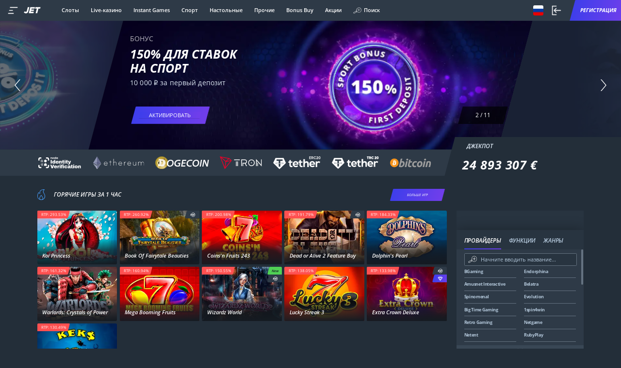

--- FILE ---
content_type: image/svg+xml
request_url: https://net-optics.ru/assets/upload/s3/payments/logos/01ghveae4nzrv3mddaqva0h07g/dark/1tejhl2e3ldwk44sw0w8s0044800804.svg
body_size: 1797
content:
<svg width="300" height="76" viewBox="0 0 300 76" fill="none" xmlns="http://www.w3.org/2000/svg">
<g clip-path="url(#clip0_313_65)">
<path d="M85.0556 43.4445C85.0556 43.9723 84.6111 44.4167 84.0556 44.4167H65.6389C66.1111 48.9723 69.5278 53.1389 74.3611 53.1389C77.6667 53.1389 80.1111 51.8889 81.9445 49.2501C82.1389 48.9723 82.4167 48.7778 82.75 48.7778C83.2778 48.7778 83.6667 49.1667 83.6667 49.6945C83.6667 49.8889 83.6111 50.0278 83.5278 50.1667C81.6667 53.3889 77.9722 54.9723 74.3611 54.9723C68.1667 54.9723 63.7222 49.4167 63.7222 43.5001C63.7222 37.5556 68.1389 32.0278 74.3611 32.0278C80.5556 32.0278 85.0278 37.5278 85.0556 43.4445ZM83.0833 42.5834C82.6945 38.0278 79.1945 33.8612 74.3611 33.8612C69.5278 33.8612 66.1111 38.0278 65.6389 42.5834H83.0833Z" fill="white"/>
<path d="M107.417 32.4723C107.944 32.4723 108.333 32.9445 108.333 33.3889C108.333 33.9167 107.944 34.3056 107.417 34.3056H102.472V53.7223C102.472 54.1945 102.083 54.6389 101.556 54.6389C101.028 54.6389 100.639 54.1667 100.639 53.7223V34.3056H95.8889C95.3611 34.3056 94.9722 33.9167 94.9722 33.3889C94.9722 32.9167 95.3611 32.4723 95.8889 32.4723H100.639V25.3889C100.639 24.9167 101 24.4723 101.472 24.4167C102.056 24.3612 102.5 24.7778 102.5 25.3334V32.4723H107.417Z" fill="white"/>
<path d="M137.583 41.8612V53.6112C137.583 54.1389 137.111 54.5278 136.667 54.5278C136.139 54.5278 135.75 54.1389 135.75 53.6112V41.8612C135.75 37.8889 133.5 33.9445 129.083 33.9445C123.417 33.9445 120.972 38.8889 121.306 43.9723C121.306 44.1112 121.361 44.6945 121.361 44.7778V53.5834C121.361 54.0556 121 54.5 120.528 54.5556C119.944 54.6112 119.5 54.1945 119.5 53.6389V15C119.5 14.5278 119.889 14.0834 120.417 14.0834C120.944 14.0834 121.333 14.5556 121.333 15V36.8334C122.917 34 125.75 32.0834 129.056 32.0834C134.5 32.0834 137.583 36.8334 137.583 41.8612Z" fill="white"/>
<path d="M170.667 43.4445C170.667 43.9723 170.222 44.4167 169.667 44.4167H151.25C151.722 48.9723 155.139 53.1389 159.972 53.1389C163.278 53.1389 165.722 51.8889 167.556 49.2501C167.75 48.9723 168.028 48.7778 168.361 48.7778C168.889 48.7778 169.278 49.1667 169.278 49.6945C169.278 49.8889 169.222 50.0278 169.139 50.1667C167.278 53.3889 163.583 54.9723 159.972 54.9723C153.778 54.9723 149.333 49.4167 149.333 43.5001C149.333 37.5556 153.75 32.0278 159.972 32.0278C166.139 32.0278 170.611 37.5278 170.667 43.4445ZM168.667 42.5834C168.278 38.0278 164.778 33.8612 159.944 33.8612C155.139 33.8612 151.694 38.0278 151.222 42.5834H168.667Z" fill="white"/>
<path d="M193.278 33.3334C193.278 33.9167 192.944 34.2501 192.417 34.3334C187 35.139 184.556 39.5556 184.556 44.6945V53.5001C184.556 53.9723 184.194 54.4167 183.722 54.4723C183.139 54.5278 182.694 54.1112 182.694 53.5556V33.4723C182.694 33.0001 183.056 32.5556 183.528 32.5001C184.111 32.4445 184.556 32.8612 184.556 33.4167V37.5001C186.083 34.9167 189.111 32.4723 192.278 32.4723C192.75 32.4723 193.278 32.8056 193.278 33.3334Z" fill="white"/>
<path d="M223.583 43.4445C223.583 43.9723 223.139 44.4167 222.583 44.4167H204.167C204.639 48.9723 208.056 53.1389 212.889 53.1389C216.194 53.1389 218.639 51.8889 220.472 49.2501C220.667 48.9723 220.944 48.7778 221.278 48.7778C221.806 48.7778 222.194 49.1667 222.194 49.6945C222.194 49.8889 222.139 50.0278 222.056 50.1667C220.194 53.3889 216.5 54.9723 212.889 54.9723C206.694 54.9723 202.25 49.4167 202.25 43.5001C202.25 37.5556 206.667 32.0278 212.889 32.0278C219.083 32.0278 223.556 37.5278 223.583 43.4445ZM221.611 42.5834C221.222 38.0278 217.722 33.8612 212.889 33.8612C208.056 33.8612 204.639 38.0278 204.167 42.5834H221.611Z" fill="white"/>
<path d="M253.361 33.5556V39.9167V53.7223C253.361 54.2501 252.889 54.6389 252.444 54.6389C251.917 54.6389 251.528 54.2501 251.528 53.7223V49.8889C250 52.9167 247.306 55.1112 243.861 55.1112C238.389 55.1112 235.361 50.3612 235.361 45.3334V33.5278C235.361 33.0556 235.75 32.6112 236.278 32.6112C236.806 32.6112 237.194 33.0834 237.194 33.5278V45.3334C237.194 49.3056 239.444 53.2501 243.861 53.2501C250.056 53.2501 251.528 47.4445 251.528 41.0278V33.5001C251.528 32.9445 252.111 32.3889 252.778 32.6389C253.111 32.8056 253.361 33.1667 253.361 33.5556Z" fill="white"/>
<path d="M300 41.7778V53.5834C300 54.1111 299.528 54.5 299.083 54.5C298.556 54.5 298.167 54.1111 298.167 53.5834V41.7778C298.167 37.8056 295.917 33.9167 291.5 33.9167C285.944 33.9167 283.833 39.8612 283.833 44.4723V53.5834C283.833 54.1111 283.361 54.5 282.917 54.5C282.389 54.5 282 54.1111 282 53.5834V41.7778C282 37.8056 279.75 33.9167 275.333 33.9167C269.722 33.9167 267.417 38.3334 267.611 44.2223C267.611 44.3612 267.667 44.6112 267.611 44.6945V53.5556C267.611 54.0278 267.25 54.4723 266.778 54.5278C266.194 54.5834 265.75 54.1667 265.75 53.6112V33.4723C265.75 33 266.111 32.5556 266.583 32.5C267.167 32.4445 267.611 32.8612 267.611 33.4167V36.7778C269.194 33.9445 272.028 32.0834 275.333 32.0834C279.083 32.0834 282 34.4723 283.194 37.9445C284.722 34.5 287.694 32.0834 291.5 32.0834C296.917 32.0834 300 36.7778 300 41.7778Z" fill="white"/>
<path d="M0 38.4722L23.0556 52.1111V28V0.194458L0 38.4722Z" fill="#8C92B0"/>
<mask id="mask0_313_65" style="mask-type:luminance" maskUnits="userSpaceOnUse" x="0" y="0" width="24" height="53">
<path d="M22.5556 28V51.2344L0.688341 38.2985L22.5556 1.99365V28Z" fill="#63688C" stroke="white"/>
</mask>
<g mask="url(#mask0_313_65)">
<path d="M45.0573 38.5305L23.0558 51.5303L1.08063 38.5305L23.0557 28.5491L45.0573 38.5305Z" fill="#63688C" stroke="white"/>
</g>
<path d="M23.0556 0.194458V28V52.1111L46.1389 38.4722L23.0556 0.194458Z" fill="#63688C"/>
<mask id="mask1_313_65" style="mask-type:luminance" maskUnits="userSpaceOnUse" x="23" y="0" width="24" height="53">
<path d="M23.5556 28V1.9918L45.4502 38.2984L23.5556 51.2349V28Z" fill="#464A72" stroke="white"/>
</mask>
<g mask="url(#mask1_313_65)">
<path d="M45.0573 38.5305L23.0558 51.5303L1.08063 38.5305L23.0557 28.5491L45.0573 38.5305Z" fill="#464A72" stroke="white"/>
</g>
<path d="M22.5556 56.7577V73.7921L1.7635 44.4828L22.5556 56.7577Z" fill="#8C92B0" stroke="white"/>
<path d="M22.8016 56.0416L22.5556 56.1867V56.4723V75.3611V76.9285L23.4632 75.6506L46.5465 43.1506L45.8849 42.4304L22.8016 56.0416Z" fill="#63688C" stroke="white"/>
</g>
<defs>
<clipPath id="clip0_313_65">
<rect width="300" height="76" fill="white"/>
</clipPath>
</defs>
</svg>


--- FILE ---
content_type: image/svg+xml
request_url: https://net-optics.ru/assets/upload/iblock/0cb/0cba6a9292aab4edbe93fbc2bec4c875.svg
body_size: 258
content:
<svg width="40" height="40" viewBox="0 0 40 40" fill="none" xmlns="http://www.w3.org/2000/svg">
<path fill-rule="evenodd" clip-rule="evenodd" d="M20 4C20.2825 4 20.5413 4.15598 20.6703 4.40407L25.6372 13.9497L36.3667 15.664C36.6456 15.7086 36.8758 15.9034 36.9631 16.1686C37.0504 16.4339 36.9801 16.7251 36.781 16.923L29.1212 24.5368L30.7855 35.1419C30.8288 35.4176 30.7123 35.6939 30.4838 35.8579C30.2552 36.0218 29.953 36.0458 29.7009 35.92L20 31.08L10.2991 35.92C10.047 36.0458 9.74477 36.0218 9.51623 35.8579C9.28769 35.6939 9.1712 35.4176 9.21446 35.1419L10.8788 24.5368L3.21897 16.923C3.01989 16.7251 2.94961 16.4339 3.03691 16.1686C3.1242 15.9034 3.35441 15.7086 3.63327 15.664L14.3628 13.9497L19.3297 4.40407C19.4587 4.15598 19.7175 4 20 4ZM20 6.37246L15.5295 14.9643C15.42 15.1746 15.2159 15.321 14.9795 15.3588L5.32214 16.9018L12.2166 23.7548C12.3853 23.9225 12.4633 24.1595 12.4266 24.3931L10.9286 33.9385L19.6601 29.5821C19.8738 29.4755 20.1262 29.4755 20.3399 29.5821L29.0714 33.9385L27.5734 24.3931C27.5367 24.1595 27.6147 23.9225 27.7834 23.7548L34.6779 16.9018L25.0205 15.3588C24.7841 15.321 24.58 15.1746 24.4705 14.9643L20 6.37246Z" fill="#4AA1FF"/>
</svg>
